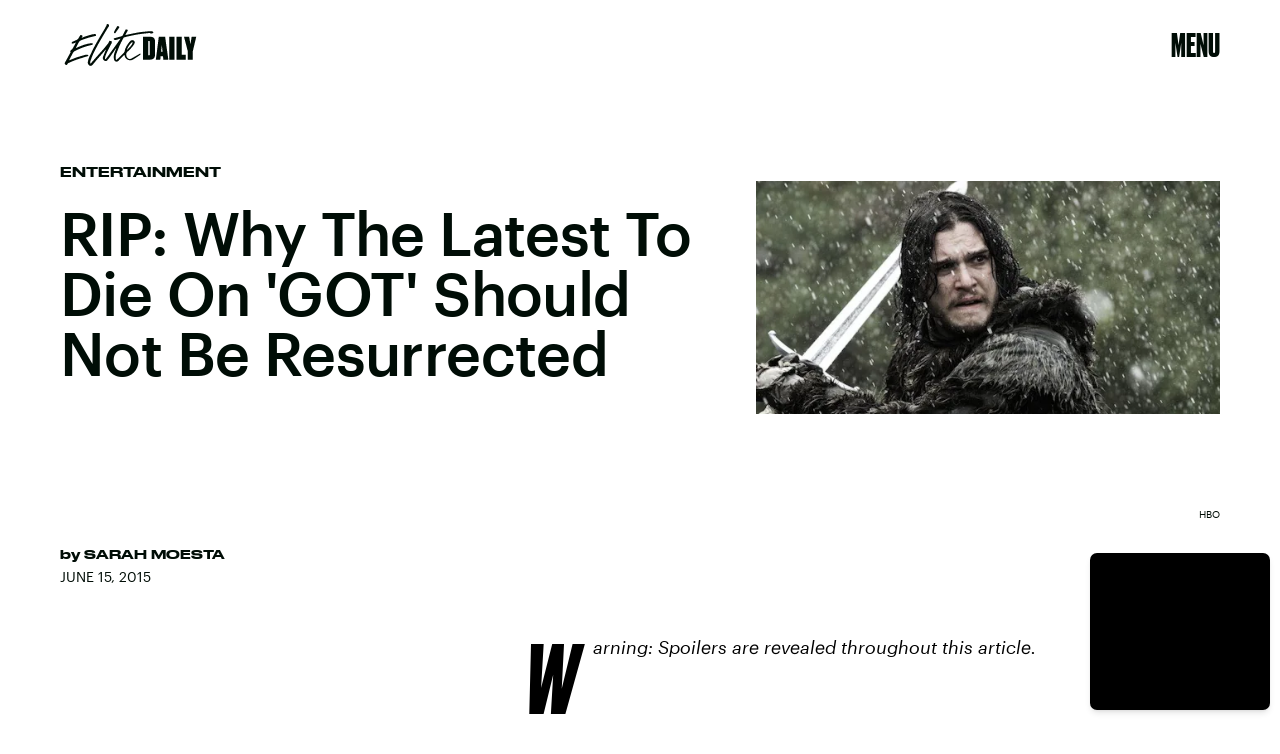

--- FILE ---
content_type: text/html; charset=utf-8
request_url: https://www.google.com/recaptcha/api2/aframe
body_size: 227
content:
<!DOCTYPE HTML><html><head><meta http-equiv="content-type" content="text/html; charset=UTF-8"></head><body><script nonce="JAQDHWpDL4n1BVqPJiXkvw">/** Anti-fraud and anti-abuse applications only. See google.com/recaptcha */ try{var clients={'sodar':'https://pagead2.googlesyndication.com/pagead/sodar?'};window.addEventListener("message",function(a){try{if(a.source===window.parent){var b=JSON.parse(a.data);var c=clients[b['id']];if(c){var d=document.createElement('img');d.src=c+b['params']+'&rc='+(localStorage.getItem("rc::a")?sessionStorage.getItem("rc::b"):"");window.document.body.appendChild(d);sessionStorage.setItem("rc::e",parseInt(sessionStorage.getItem("rc::e")||0)+1);localStorage.setItem("rc::h",'1768765639763');}}}catch(b){}});window.parent.postMessage("_grecaptcha_ready", "*");}catch(b){}</script></body></html>